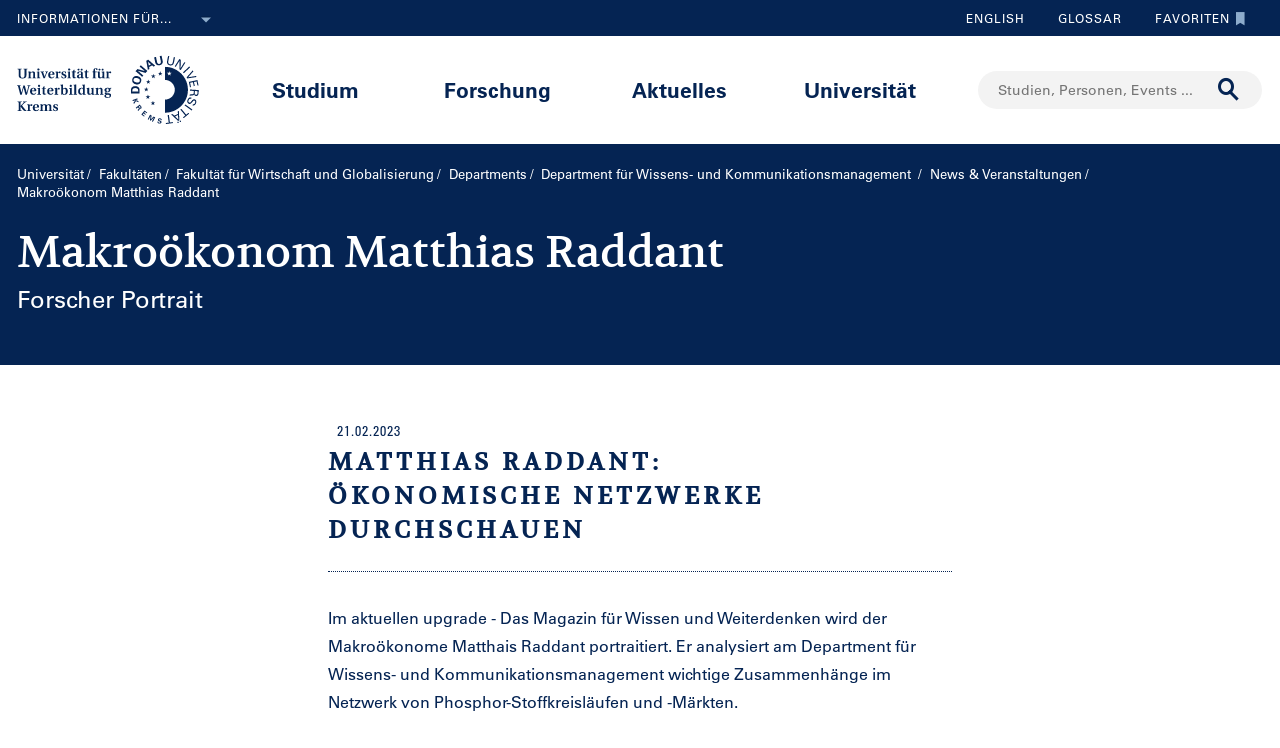

--- FILE ---
content_type: text/html;charset=UTF-8
request_url: https://www.donau-uni.ac.at/de/universitaet/fakultaeten/wirtschaft-globalisierung/departments/wissens-und-kommunikationsmanagement/news-veranstaltungen/news/forscher-portrait--makrooekonom-matthias-raddant.html
body_size: 13602
content:







<!DOCTYPE html>

<html lang="de">
    <head>
    <!-- Google Tag Manager -->
<script data-cmp-vendor="s905" type="text/plain" class="cmplazyload">(function(w,d,s,l,i){w[l]=w[l]||[];w[l].push({'gtm.start':
new Date().getTime(),event:'gtm.js'});var f=d.getElementsByTagName(s)[0],
j=d.createElement(s),dl=l!='dataLayer'?'&l='+l:'';j.async=true;j.src=
'https://www.googletagmanager.com/gtm.js?id='+i+dl;f.parentNode.insertBefore(j,f);
})(window,document,'script','dataLayer','GTM-5QSKZKZ');</script>
<!-- End Google Tag Manager -->



<meta charset="utf-8">
    <title>Makroökonom Matthias Raddant - Universität für Weiterbildung Krems</title>
    <meta name="searchTitle" content="Makroökonom Matthias Raddant">


        <meta property="og:title" content="Makroökonom Matthias Raddant">
        <meta property="og:type" content="website">
        <meta property="og:description" content="Ökonom Matthias Raddant analysiert am Department für Wissens- und Kommunikationsmanagement wichtige Zusammenhänge im Netzwerk von Phosphor-Stoffkreisläufen und -Märkten.">
    <meta property="og:url" content="https://www.donau-uni.ac.at/de/universitaet/fakultaeten/wirtschaft-globalisierung/departments/wissens-und-kommunikationsmanagement/news-veranstaltungen/news/forscher-portrait--makrooekonom-matthias-raddant.html">
    <meta property="og:locale" content="de_DE">
        <meta property="og:locale:alternate" content="en_GB">
        <meta name="twitter:card" content="summary">
            <meta name="twitter:title" content="Makroökonom Matthias Raddant">
            <meta name="twitter:description" content="Ökonom Matthias Raddant analysiert am Department für Wissens- und Kommunikationsmanagement wichtige Zusammenhänge im Netzwerk von Phosphor-Stoffkreisläufen und -Märkten.">
<meta content="width=device-width, initial-scale=1.0, minimum-scale=1.0, maximum-scale=2.0" name="viewport">
<link rel="stylesheet" href="/.resources/duk-templates/resources/base.css?v=3ad5bd00-ed37-45e3-988f-bca764f64dc2" />
<link rel="icon" type="image/png" href="/.resources/duk-templates/resources/images/favicon.ico" />

<meta name="duk-indexer-type" content="crawler">
<meta name="duk-page-type" content="news_page">
<meta name="duk-page-tree" content="/de">
<meta name="duk-suggest-cfq" content="crawler_de">
<meta name="validFrom" content="1970-01-01T00:00:00Z">
<meta name="validTo" content="2100-01-01T00:00:00Z">
<style>html{visibility: hidden; opacity: 0;}</style>
<link rel="preload" href="/.resources/duk-templates/resources/fonts/volkhov/volkhov-v17-latin-regular.woff2" as="font" type="font/woff2" crossorigin="anonymous">
<link rel="preload" href="/.resources/duk-templates/resources/fonts/iconfont/iconfont.ttf?fket2c" as="font" type="font/ttf" crossorigin="anonymous">
<link rel="preload" href="/.resources/duk-templates/resources/fonts/univers/UniversLTW04-55Roman.woff2" as="font" type="font/woff2" crossorigin="anonymous">
<link rel="preload" href="/.resources/duk-templates/resources/fonts/univers/UniversLTW04-57Condensed.woff2" as="font" type="font/woff2" crossorigin="anonymous">
<link rel="preload" href="/.resources/duk-templates/resources/fonts/univers/UniversLTW04-65Bold.woff2" as="font" type="font/woff2" crossorigin="anonymous">
    </head>
    <body>
    <style>
        :root {
            --factboxColor: #052453;
        }
        .color-scheme {
            background-color: #BED0E5 !important;
        }
    </style>
    <!-- Google Tag Manager (noscript) -->
<noscript><iframe title="Google Tag Manager (noscript)" src="https://www.googletagmanager.com/ns.html?id=GTM-5QSKZKZ" height="0" width="0" style="display:none;visibility:hidden" aria-hidden="true"></iframe></noscript>
<!-- End Google Tag Manager (noscript) -->
    <script>window.cmp_setlang = "DE";</script>
    <script>if(!("gdprAppliesGlobally" in window)){window.gdprAppliesGlobally=true}if(!("cmp_id" in window)||window.cmp_id<1){window.cmp_id=0}if(!("cmp_cdid" in window)){window.cmp_cdid="1e47c798caa5"}if(!("cmp_params" in window)){window.cmp_params=""}if(!("cmp_host" in window)){window.cmp_host="b.delivery.consentmanager.net"}if(!("cmp_cdn" in window)){window.cmp_cdn="cdn.consentmanager.net"}if(!("cmp_proto" in window)){window.cmp_proto="https:"}if(!("cmp_codesrc" in window)){window.cmp_codesrc="1"}window.cmp_getsupportedLangs=function(){var b=["DE","EN","FR","IT","NO","DA","FI","ES","PT","RO","BG","ET","EL","GA","HR","LV","LT","MT","NL","PL","SV","SK","SL","CS","HU","RU","SR","ZH","TR","UK","AR","BS"];if("cmp_customlanguages" in window){for(var a=0;a<window.cmp_customlanguages.length;a++){b.push(window.cmp_customlanguages[a].l.toUpperCase())}}return b};window.cmp_getRTLLangs=function(){var a=["AR"];if("cmp_customlanguages" in window){for(var b=0;b<window.cmp_customlanguages.length;b++){if("r" in window.cmp_customlanguages[b]&&window.cmp_customlanguages[b].r){a.push(window.cmp_customlanguages[b].l)}}}return a};window.cmp_getlang=function(j){if(typeof(j)!="boolean"){j=true}if(j&&typeof(cmp_getlang.usedlang)=="string"&&cmp_getlang.usedlang!==""){return cmp_getlang.usedlang}var g=window.cmp_getsupportedLangs();var c=[];var f=location.hash;var e=location.search;var a="languages" in navigator?navigator.languages:[];if(f.indexOf("cmplang=")!=-1){c.push(f.substr(f.indexOf("cmplang=")+8,2).toUpperCase())}else{if(e.indexOf("cmplang=")!=-1){c.push(e.substr(e.indexOf("cmplang=")+8,2).toUpperCase())}else{if("cmp_setlang" in window&&window.cmp_setlang!=""){c.push(window.cmp_setlang.toUpperCase())}else{if(a.length>0){for(var d=0;d<a.length;d++){c.push(a[d])}}}}}if("language" in navigator){c.push(navigator.language)}if("userLanguage" in navigator){c.push(navigator.userLanguage)}var h="";for(var d=0;d<c.length;d++){var b=c[d].toUpperCase();if(g.indexOf(b)!=-1){h=b;break}if(b.indexOf("-")!=-1){b=b.substr(0,2)}if(g.indexOf(b)!=-1){h=b;break}}if(h==""&&typeof(cmp_getlang.defaultlang)=="string"&&cmp_getlang.defaultlang!==""){return cmp_getlang.defaultlang}else{if(h==""){h="EN"}}h=h.toUpperCase();return h};(function(){var u=document;var v=u.getElementsByTagName;var h=window;var o="";var b="_en";if("cmp_getlang" in h){o=h.cmp_getlang().toLowerCase();if("cmp_customlanguages" in h){for(var q=0;q<h.cmp_customlanguages.length;q++){if(h.cmp_customlanguages[q].l.toUpperCase()==o.toUpperCase()){o="en";break}}}b="_"+o}function x(i,e){var w="";i+="=";var s=i.length;var d=location;if(d.hash.indexOf(i)!=-1){w=d.hash.substr(d.hash.indexOf(i)+s,9999)}else{if(d.search.indexOf(i)!=-1){w=d.search.substr(d.search.indexOf(i)+s,9999)}else{return e}}if(w.indexOf("&")!=-1){w=w.substr(0,w.indexOf("&"))}return w}var k=("cmp_proto" in h)?h.cmp_proto:"https:";if(k!="http:"&&k!="https:"){k="https:"}var g=("cmp_ref" in h)?h.cmp_ref:location.href;var j=u.createElement("script");j.setAttribute("data-cmp-ab","1");var c=x("cmpdesign","cmp_design" in h?h.cmp_design:"");var f=x("cmpregulationkey","cmp_regulationkey" in h?h.cmp_regulationkey:"");var r=x("cmpgppkey","cmp_gppkey" in h?h.cmp_gppkey:"");var n=x("cmpatt","cmp_att" in h?h.cmp_att:"");j.src=k+"//"+h.cmp_host+"/delivery/cmp.php?"+("cmp_id" in h&&h.cmp_id>0?"id="+h.cmp_id:"")+("cmp_cdid" in h?"&cdid="+h.cmp_cdid:"")+"&h="+encodeURIComponent(g)+(c!=""?"&cmpdesign="+encodeURIComponent(c):"")+(f!=""?"&cmpregulationkey="+encodeURIComponent(f):"")+(r!=""?"&cmpgppkey="+encodeURIComponent(r):"")+(n!=""?"&cmpatt="+encodeURIComponent(n):"")+("cmp_params" in h?"&"+h.cmp_params:"")+(u.cookie.length>0?"&__cmpfcc=1":"")+"&l="+o.toLowerCase()+"&o="+(new Date()).getTime();j.type="text/javascript";j.async=true;if(u.currentScript&&u.currentScript.parentElement){u.currentScript.parentElement.appendChild(j)}else{if(u.body){u.body.appendChild(j)}else{var t=v("body");if(t.length==0){t=v("div")}if(t.length==0){t=v("span")}if(t.length==0){t=v("ins")}if(t.length==0){t=v("script")}if(t.length==0){t=v("head")}if(t.length>0){t[0].appendChild(j)}}}var m="js";var p=x("cmpdebugunminimized","cmpdebugunminimized" in h?h.cmpdebugunminimized:0)>0?"":".min";var a=x("cmpdebugcoverage","cmp_debugcoverage" in h?h.cmp_debugcoverage:"");if(a=="1"){m="instrumented";p=""}var j=u.createElement("script");j.src=k+"//"+h.cmp_cdn+"/delivery/"+m+"/cmp"+b+p+".js";j.type="text/javascript";j.setAttribute("data-cmp-ab","1");j.async=true;if(u.currentScript&&u.currentScript.parentElement){u.currentScript.parentElement.appendChild(j)}else{if(u.body){u.body.appendChild(j)}else{var t=v("body");if(t.length==0){t=v("div")}if(t.length==0){t=v("span")}if(t.length==0){t=v("ins")}if(t.length==0){t=v("script")}if(t.length==0){t=v("head")}if(t.length>0){t[0].appendChild(j)}}}})();window.cmp_addFrame=function(b){if(!window.frames[b]){if(document.body){var a=document.createElement("iframe");a.style.cssText="display:none";if("cmp_cdn" in window&&"cmp_ultrablocking" in window&&window.cmp_ultrablocking>0){a.src="//"+window.cmp_cdn+"/delivery/empty.html"}a.name=b;a.setAttribute("title","Intentionally hidden, please ignore");a.setAttribute("role","none");a.setAttribute("tabindex","-1");document.body.appendChild(a)}else{window.setTimeout(window.cmp_addFrame,10,b)}}};window.cmp_rc=function(h){var b=document.cookie;var f="";var d=0;while(b!=""&&d<100){d++;while(b.substr(0,1)==" "){b=b.substr(1,b.length)}var g=b.substring(0,b.indexOf("="));if(b.indexOf(";")!=-1){var c=b.substring(b.indexOf("=")+1,b.indexOf(";"))}else{var c=b.substr(b.indexOf("=")+1,b.length)}if(h==g){f=c}var e=b.indexOf(";")+1;if(e==0){e=b.length}b=b.substring(e,b.length)}return(f)};window.cmp_stub=function(){var a=arguments;__cmp.a=__cmp.a||[];if(!a.length){return __cmp.a}else{if(a[0]==="ping"){if(a[1]===2){a[2]({gdprApplies:gdprAppliesGlobally,cmpLoaded:false,cmpStatus:"stub",displayStatus:"hidden",apiVersion:"2.0",cmpId:31},true)}else{a[2](false,true)}}else{if(a[0]==="getUSPData"){a[2]({version:1,uspString:window.cmp_rc("")},true)}else{if(a[0]==="getTCData"){__cmp.a.push([].slice.apply(a))}else{if(a[0]==="addEventListener"||a[0]==="removeEventListener"){__cmp.a.push([].slice.apply(a))}else{if(a.length==4&&a[3]===false){a[2]({},false)}else{__cmp.a.push([].slice.apply(a))}}}}}}};window.cmp_gpp_ping=function(){return{gppVersion:"1.0",cmpStatus:"stub",cmpDisplayStatus:"hidden",supportedAPIs:["tcfca","usnat","usca","usva","usco","usut","usct"],cmpId:31}};window.cmp_gppstub=function(){var a=arguments;__gpp.q=__gpp.q||[];if(!a.length){return __gpp.q}var g=a[0];var f=a.length>1?a[1]:null;var e=a.length>2?a[2]:null;if(g==="ping"){return window.cmp_gpp_ping()}else{if(g==="addEventListener"){__gpp.e=__gpp.e||[];if(!("lastId" in __gpp)){__gpp.lastId=0}__gpp.lastId++;var c=__gpp.lastId;__gpp.e.push({id:c,callback:f});return{eventName:"listenerRegistered",listenerId:c,data:true,pingData:window.cmp_gpp_ping()}}else{if(g==="removeEventListener"){var h=false;__gpp.e=__gpp.e||[];for(var d=0;d<__gpp.e.length;d++){if(__gpp.e[d].id==e){__gpp.e[d].splice(d,1);h=true;break}}return{eventName:"listenerRemoved",listenerId:e,data:h,pingData:window.cmp_gpp_ping()}}else{if(g==="getGPPData"){return{sectionId:3,gppVersion:1,sectionList:[],applicableSections:[0],gppString:"",pingData:window.cmp_gpp_ping()}}else{if(g==="hasSection"||g==="getSection"||g==="getField"){return null}else{__gpp.q.push([].slice.apply(a))}}}}}};window.cmp_msghandler=function(d){var a=typeof d.data==="string";try{var c=a?JSON.parse(d.data):d.data}catch(f){var c=null}if(typeof(c)==="object"&&c!==null&&"__cmpCall" in c){var b=c.__cmpCall;window.__cmp(b.command,b.parameter,function(h,g){var e={__cmpReturn:{returnValue:h,success:g,callId:b.callId}};d.source.postMessage(a?JSON.stringify(e):e,"*")})}if(typeof(c)==="object"&&c!==null&&"__uspapiCall" in c){var b=c.__uspapiCall;window.__uspapi(b.command,b.version,function(h,g){var e={__uspapiReturn:{returnValue:h,success:g,callId:b.callId}};d.source.postMessage(a?JSON.stringify(e):e,"*")})}if(typeof(c)==="object"&&c!==null&&"__tcfapiCall" in c){var b=c.__tcfapiCall;window.__tcfapi(b.command,b.version,function(h,g){var e={__tcfapiReturn:{returnValue:h,success:g,callId:b.callId}};d.source.postMessage(a?JSON.stringify(e):e,"*")},b.parameter)}if(typeof(c)==="object"&&c!==null&&"__gppCall" in c){var b=c.__gppCall;window.__gpp(b.command,function(h,g){var e={__gppReturn:{returnValue:h,success:g,callId:b.callId}};d.source.postMessage(a?JSON.stringify(e):e,"*")},"parameter" in b?b.parameter:null,"version" in b?b.version:1)}};window.cmp_setStub=function(a){if(!(a in window)||(typeof(window[a])!=="function"&&typeof(window[a])!=="object"&&(typeof(window[a])==="undefined"||window[a]!==null))){window[a]=window.cmp_stub;window[a].msgHandler=window.cmp_msghandler;window.addEventListener("message",window.cmp_msghandler,false)}};window.cmp_setGppStub=function(a){if(!(a in window)||(typeof(window[a])!=="function"&&typeof(window[a])!=="object"&&(typeof(window[a])==="undefined"||window[a]!==null))){window[a]=window.cmp_gppstub;window[a].msgHandler=window.cmp_msghandler;window.addEventListener("message",window.cmp_msghandler,false)}};window.cmp_addFrame("__cmpLocator");if(!("cmp_disableusp" in window)||!window.cmp_disableusp){window.cmp_addFrame("__uspapiLocator")}if(!("cmp_disabletcf" in window)||!window.cmp_disabletcf){window.cmp_addFrame("__tcfapiLocator")}if(!("cmp_disablegpp" in window)||!window.cmp_disablegpp){window.cmp_addFrame("__gppLocator")}window.cmp_setStub("__cmp");if(!("cmp_disabletcf" in window)||!window.cmp_disabletcf){window.cmp_setStub("__tcfapi")}if(!("cmp_disableusp" in window)||!window.cmp_disableusp){window.cmp_setStub("__uspapi")}if(!("cmp_disablegpp" in window)||!window.cmp_disablegpp){window.cmp_setGppStub("__gpp")};</script>


        <div class="navigation" role="region" aria-label="Navigationsbereich">
<nav class="accessibility-nav" role="navigation" aria-label="Barrierefreiheit Navigation">
    <ul>
            <li>
                <a href="#mainContent">Zum Hauptinhalt springen</a>
            </li>
            <li>
                <a href="#search">Zur Suchmaske springen</a>
            </li>
            <li>
                <a href="#main-nav">Zur Hauptnavigation springen</a>
            </li>
            <li>
                <a href="#top-nav">Zur Toolnavigation springen</a>
            </li>
    </ul>
</nav>
<nav id="top-nav" class="top-nav" role="navigation" aria-label="Toolnavigation">
    <div class="container">
            <div class="left-top-nav col-lg-6">

    <div class="info-dropdown dropdown">
        <button class="btn btn-primary dropdown-toggle" type="button" data-toggle="dropdown">Informationen für...<em class="icon-ic_Arrow_Down"></em></button>
        <ul class="dropdown-menu">
                <li>


















        <a href="/de/zielgruppen/studieninteressierte.html"
            >
                <em class="icon-ic-arrow-dropdown-right"></em>
            
            <span>Studieninteressierte</span>
            
            <div class="clearfix"></div>
        </a>

</li>
                <li>


















        <a href="/de/zielgruppen/studierende.html"
            >
                <em class="icon-ic-arrow-dropdown-right"></em>
            
            <span>Studierende</span>
            
            <div class="clearfix"></div>
        </a>

</li>
                <li>


















        <a href="/de/zielgruppen/wissenschafterinnen.html"
            >
                <em class="icon-ic-arrow-dropdown-right"></em>
            
            <span>Wissenschafter_innen</span>
            
            <div class="clearfix"></div>
        </a>

</li>
                <li>


















        <a href="/de/aktuelles/presse-medien.html"
            >
                <em class="icon-ic-arrow-dropdown-right"></em>
            
            <span>Presse &amp; Medien</span>
            
            <div class="clearfix"></div>
        </a>

</li>
                <li>


















        <a href="/de/zielgruppen/absolventinnen.html"
            >
                <em class="icon-ic-arrow-dropdown-right"></em>
            
            <span>Absolvent_innen</span>
            
            <div class="clearfix"></div>
        </a>

</li>
                <li>


















        <a href="/de/zielgruppen/besucherinnen.html"
            >
                <em class="icon-ic-arrow-dropdown-right"></em>
            
            <span>Besucher_innen</span>
            
            <div class="clearfix"></div>
        </a>

</li>
                <li>


















        <a href="/de/zielgruppen/mitarbeiterinnen.html"
            >
                <em class="icon-ic-arrow-dropdown-right"></em>
            
            <span>Mitarbeiter_innen</span>
            
            <div class="clearfix"></div>
        </a>

</li>
                <li>


















        <a href="/de/universitaet/organisation/karriereportal.html"
            >
                <em class="icon-ic-arrow-dropdown-right"></em>
            
            <span>Bewerber_innen</span>
            
            <div class="clearfix"></div>
        </a>

</li>
        </ul>
    </div>
            </div>
            <div class="right-top-nav col-lg-6">


                
                <a href="/en/university/faculties/business-globalization/departments.html" class="lang-switch">
                English
                </a>
                


        <a href="/de/glossar.html" class="alphabetical"><span class="visually-hidden">Zum Glossar</span>Glossar</a>


        <a href="/de/services/favorites.html" class="favorite-link overlay-opener" data-src="/de/services/emptyfavoritesoverlaypage.html"><span class="visually-hidden">Zu den Favoriten</span>Favoriten<em class="icon-ic_Bookmark_Idle"></em></a>

            </div>
    </div>
</nav>



<nav id="main-nav" class="main-nav" role="navigation" aria-label="Seiteninhalt">
    <div class="container">
        <div class="left-main-nav col-lg-2 col-sm-5">
            <a title="Universität für Weiterbildung Krems" href="/de.html">
                    <img src="/dam/jcr:54ce3053-4fde-4d50-9e70-1c1a357be660/uwk-logo-dt-blue.svg" alt="Logo - Universität für Weiterbildung Krems" />
            </a>
            <span class="helper"></span>
        </div>
        <div class="mid-main-nav col-lg-7">
            <a href="#" class="go-back">Zurück</a>
            <ul role="menu">
                            <li class="uuid-cae4bcb0-0411-4abc-a873-3e7cd313353c"><a href="/de/studium.html">Studium</a>
                                <ul class="duk-mdd">
                                    <li>
                                        <div class="megadropdown">
                                            <div class="container">
                                                        




<div class="col-lg-3 conn">







        <a class="teaser-outer teaser-outer-hl" href="/de/studium.html" target="_self">









    <div class="teaser  highlight  bg-transparent" >





            <div class="teaser-flex">
        <div class="img-wrapper center">
            <img src="/.imaging/mte/duk-theme/teaser/dam/DUK-Bildwelt/Campus/Teaserbilder/universitaet-fuer-weiterbildung-krems-campus-architektur-5.jpg/jcr:content/universitaet-fuer-weiterbildung-krems-campus-architektur-5.jpg" alt="" title="&copy; Walter Skokanitsch" />
        </div>
                    <div class="content-wrapper">
                            <h3>Weiterbilden an der Universität Krems</h3>
                    </div>

            </div>



    </div>
    </a>






        <a class="teaser-outer teaser-outer-hl" href="/de/studium/studium-suchen.html" target="_self">









    <div class="teaser  highlight  bg-transparent" >





            <div class="teaser-flex">
        <div class="img-wrapper center">
            <img src="/.imaging/mte/duk-theme/teaser/dam/Donau-Uni/Studium/MDD/Stackable-Programs-Weiterbildungsprogramme-UWK-Walter-Skokanitsch.jpg/jcr:content/Stackable-Programs-Weiterbildungsprogramme-UWK-Walter-Skokanitsch.jpg" alt="Imagebild" title="&copy; Walter Skokanitsch" />
        </div>
                    <div class="content-wrapper">
                            <h3>Zur Studiensuche</h3>
                    </div>

            </div>



    </div>
    </a>

</div>

    
    




<div class="col-lg-3 bg-transparent">
        <div class="hline">
            <p>
                    Ihr Studium finden
                    <em class="icon-ic-arrow-right"></em>
            </p>
        </div>


















            <!-- headline -->
            <p  class="">
            
            Nach Themen
            
            
            
            </p>

        <ul class="linkList">

    <li>


















        <a href="/de/studium/studium-suchen.html?scrollheight=0&amp;sorting=ascend&amp;queryStr=&amp;activeSubjects=912c4ab0-37fb-4e26-9ede-45405493f5bb%3B&amp;subjects-header=false&amp;subjects=912c4ab0-37fb-4e26-9ede-45405493f5bb&amp;subsubject-header=true&amp;research-header=false&amp;subresearch-header-1=false&amp;subresearch-header-2=false&amp;format-header=false&amp;lang-header=false&amp;subsubject-header=true&amp;subresearch-header-1=false&amp;subresearch-header-2=false"
            >
            
            <span>Bauen &amp; Umwelt</span>
            
            <div class="clearfix"></div>
        </a>

</li>
    <li>


















        <a href="/de/studium/studium-suchen.html?scrollheight=0&amp;sorting=ascend&amp;queryStr=&amp;activeSubjects=b3c2664f-4d5e-4495-ba48-a3ccf3802f78%3B&amp;subjects-header=false&amp;subjects=b3c2664f-4d5e-4495-ba48-a3ccf3802f78&amp;subsubject-header=true&amp;research-header=false&amp;subresearch-header-1=false&amp;subresearch-header-2=false&amp;format-header=false&amp;lang-header=false&amp;subsubject-header=true&amp;subresearch-header-1=false&amp;subresearch-header-2=false"
            >
            
            <span>Bildung</span>
            
            <div class="clearfix"></div>
        </a>

</li>
    <li>


















        <a href="/de/studium/studium-suchen.html?scrollheight=0&amp;sorting=ascend&amp;queryStr=&amp;activeSubjects=cee7326b-46da-4454-87bf-fdee349ded70%3B&amp;subjects-header=false&amp;subjects=cee7326b-46da-4454-87bf-fdee349ded70&amp;subsubject-header=true&amp;research-header=false&amp;subresearch-header-1=false&amp;subresearch-header-2=false&amp;format-header=false&amp;lang-header=false&amp;subsubject-header=true&amp;subresearch-header-1=false&amp;subresearch-header-2=false"
            >
            
            <span>Digitalisierung &amp; Sensorik</span>
            
            <div class="clearfix"></div>
        </a>

</li>
    <li>


















        <a href="/de/studium/studium-suchen.html?scrollheight=0&amp;sorting=ascend&amp;queryStr=&amp;activeSubjects=4857ea2d-0f3d-4950-99c6-e12ea2f2e43f%3B&amp;subjects-header=false&amp;subjects=4857ea2d-0f3d-4950-99c6-e12ea2f2e43f&amp;subsubject-header=true&amp;research-header=false&amp;subresearch-header-1=false&amp;subresearch-header-2=false&amp;format-header=false&amp;lang-header=false&amp;subsubject-header=true&amp;subresearch-header-1=false&amp;subresearch-header-2=false"
            >
            
            <span>Gesundheit &amp; Medizin</span>
            
            <div class="clearfix"></div>
        </a>

</li>
    <li>


















        <a href="/de/studium/studium-suchen.html?scrollheight=0&amp;sorting=ascend&amp;queryStr=&amp;activeSubjects=f09f6b13-5aa1-41ae-a8b2-91bf37aa1cdf%3B&amp;subjects-header=false&amp;subjects=f09f6b13-5aa1-41ae-a8b2-91bf37aa1cdf&amp;subsubject-header=true&amp;research-header=false&amp;subresearch-header-1=false&amp;subresearch-header-2=false&amp;format-header=false&amp;lang-header=false&amp;subsubject-header=true&amp;subresearch-header-1=false&amp;subresearch-header-2=false"
            >
            
            <span>Kunst &amp; Kultur</span>
            
            <div class="clearfix"></div>
        </a>

</li>
    <li>


















        <a href="/de/studium/studium-suchen.html?scrollheight=0&amp;sorting=ascend&amp;queryStr=&amp;activeSubjects=24bbbfa6-c499-436a-b024-a06998efd076%3B&amp;subjects-header=false&amp;subjects=24bbbfa6-c499-436a-b024-a06998efd076&amp;subsubject-header=true&amp;research-header=false&amp;subresearch-header-1=false&amp;subresearch-header-2=false&amp;format-header=false&amp;lang-header=false&amp;subsubject-header=true&amp;subresearch-header-1=false&amp;subresearch-header-2=false"
            >
            
            <span>Medien &amp; Kommunikation</span>
            
            <div class="clearfix"></div>
        </a>

</li>
    <li>


















        <a href="/de/studium/studium-suchen.html?scrollheight=0&amp;sorting=ascend&amp;queryStr=&amp;activeSubjects=1559274b-4a7b-4319-b80b-42c1a927eec9%3B&amp;subjects-header=false&amp;subjects=1559274b-4a7b-4319-b80b-42c1a927eec9&amp;subsubject-header=true&amp;research-header=false&amp;subresearch-header-1=false&amp;subresearch-header-2=false&amp;format-header=false&amp;lang-header=false&amp;subsubject-header=true&amp;subresearch-header-1=false&amp;subresearch-header-2=false"
            >
            
            <span>Migration &amp; Internationales</span>
            
            <div class="clearfix"></div>
        </a>

</li>
    <li>


















        <a href="/de/studium/studium-suchen.html?scrollheight=0&amp;sorting=ascend&amp;queryStr=&amp;activeSubjects=ba234ff8-f0d2-48ea-86ca-002e3df301fa%3B&amp;subjects-header=false&amp;subjects=ba234ff8-f0d2-48ea-86ca-002e3df301fa&amp;subsubject-header=true&amp;research-header=false&amp;subresearch-header-1=false&amp;subresearch-header-2=false&amp;format-header=false&amp;lang-header=false&amp;subsubject-header=true&amp;subresearch-header-1=false&amp;subresearch-header-2=false"
            >
            
            <span>Psychotherapie &amp; Soziales</span>
            
            <div class="clearfix"></div>
        </a>

</li>
    <li>


















        <a href="/de/studium/studium-suchen.html?scrollheight=0&amp;sorting=ascend&amp;queryStr=&amp;activeSubjects=61143b1e-b2e7-4fc1-b0dd-0c7484bc8fc0%3B&amp;subjects-header=false&amp;subjects=61143b1e-b2e7-4fc1-b0dd-0c7484bc8fc0&amp;subsubject-header=true&amp;research-header=false&amp;subresearch-header-1=false&amp;subresearch-header-2=false&amp;format-header=false&amp;lang-header=false&amp;subsubject-header=true&amp;subresearch-header-1=false&amp;subresearch-header-2=false"
            >
            
            <span>Recht &amp; Verwaltung</span>
            
            <div class="clearfix"></div>
        </a>

</li>
    <li>


















        <a href="/de/studium/studium-suchen.html?scrollheight=0&amp;sorting=ascend&amp;queryStr=&amp;activeSubjects=be9167ee-916d-4591-a68c-2f58a96cea8d%3B&amp;subjects-header=false&amp;subjects=be9167ee-916d-4591-a68c-2f58a96cea8d&amp;subsubject-header=true&amp;research-header=false&amp;subresearch-header-1=false&amp;subresearch-header-2=false&amp;format-header=false&amp;lang-header=false&amp;subsubject-header=true&amp;subresearch-header-1=false&amp;subresearch-header-2=false"
            >
            
            <span>Wirtschaft &amp; Unternehmensführung</span>
            
            <div class="clearfix"></div>
        </a>

</li>


        </ul>

</div>

    
    




<div class="col-lg-3 bg-transparent">
        <div class="hline">
            <p class="mdd-no-headline">
                    
            </p>
        </div>


















            <!-- headline -->
            <p  class="">
            
            Nach Studienvariante
            
            
            
            </p>

        <ul class="linkList">

    <li>


















        <a href="/de/studium/studium-suchen.html?scrollheight=351.20001220703125&amp;queryStr=&amp;subjects-header=false&amp;subsubject-header=false&amp;research-header=false&amp;degrees=PhD&amp;subresearch-header-1=false&amp;subresearch-header-2=false&amp;format-header=false&amp;lang-header=false&amp;subsubject-header=false&amp;subresearch-header-1=false&amp;subresearch-header-2=false"
            >
            
            <span>PhD</span>
            
            <div class="clearfix"></div>
        </a>

</li>
    <li>


















        <a href="/de/studium/studium-suchen.html?scrollheight=0&amp;queryStr=&amp;subjects-header=false&amp;subsubject-header=false&amp;research-header=false&amp;degrees=Master&amp;subresearch-header-1=true&amp;subresearch-header-2=false&amp;format-header=false&amp;lang-header=false&amp;subsubject-header=false&amp;subresearch-header-1=true&amp;subresearch-header-2=false"
            >
            
            <span>Master, MBA, LL.M.</span>
            
            <div class="clearfix"></div>
        </a>

</li>
    <li>


















        <a href="/de/studium/studium-suchen.html?scrollheight=0&amp;queryStr=&amp;subjects-header=false&amp;subsubject-header=false&amp;research-header=false&amp;degrees=Bachelor&amp;subresearch-header-1=false&amp;subresearch-header-2=true&amp;format-header=false&amp;lang-header=false&amp;subsubject-header=false&amp;subresearch-header-1=false&amp;subresearch-header-2=true"
            >
            
            <span>Bachelor</span>
            
            <div class="clearfix"></div>
        </a>

</li>
    <li>


















        <a href="/de/studium/studium-suchen.html?scrollheight=160&amp;queryStr=&amp;subjects-header=false&amp;subsubject-header=true&amp;research-header=false&amp;degrees=Academic+Expert+Program&amp;subresearch-header-1=true&amp;subresearch-header-2=true&amp;format-header=false&amp;lang-header=false&amp;subsubject-header=true&amp;subresearch-header-1=true&amp;subresearch-header-2=true"
            >
            
            <span>Academic Expert Program</span>
            
            <div class="clearfix"></div>
        </a>

</li>
    <li>


















        <a href="/de/studium/studium-suchen.html?scrollheight=0&amp;queryStr=&amp;subjects-header=false&amp;subsubject-header=false&amp;research-header=false&amp;degrees=Certificate+Program&amp;subresearch-header-1=false&amp;subresearch-header-2=false&amp;format-header=false&amp;lang-header=false&amp;subsubject-header=false&amp;subresearch-header-1=false&amp;subresearch-header-2=false"
            >
            
            <span>Certificate Program</span>
            
            <div class="clearfix"></div>
        </a>

</li>
    <li>


















        <a href="/de/studium/studium-suchen.html?scrollheight=145.60000610351562&amp;queryStr=&amp;subjects-header=false&amp;subsubject-header=true&amp;research-header=false&amp;degrees=Micro-Credential+Program&amp;subresearch-header-1=true&amp;subresearch-header-2=true&amp;format-header=false&amp;lang-header=false&amp;subsubject-header=true&amp;subresearch-header-1=true&amp;subresearch-header-2=true"
            >
            
            <span>Micro-Credential Program</span>
            
            <div class="clearfix"></div>
        </a>

</li>
    <li>


















        <a href="/de/studium/studium-suchen.html?scrollheight=163.1999969482422&amp;queryStr=&amp;subjects-header=false&amp;subsubject-header=true&amp;research-header=false&amp;degrees=Seminar&amp;subresearch-header-1=true&amp;subresearch-header-2=true&amp;format-header=false&amp;lang-header=false&amp;subsubject-header=true&amp;subresearch-header-1=true&amp;subresearch-header-2=true"
            >
            
            <span>Seminar</span>
            
            <div class="clearfix"></div>
        </a>

</li>


        </ul>

</div>

    
    




<div class="col-lg-3 empty-subheadline">
        <div class="hline">
            <p>
                    Rund ums Studieren
                    <em class="icon-ic-arrow-right"></em>
            </p>
        </div>














        <ul class="linkList">

    <li>


















        <a href="/de/studium/studienangebot.html"
            >
            
            <span>Studienangebot</span>
            
            <div class="clearfix"></div>
        </a>

</li>
    <li>


















        <a href="/de/studium/studienangebot/stackable-program.html"
            >
            
            <span>Stackable Programs</span>
            
            <div class="clearfix"></div>
        </a>

</li>
    <li>


















        <a href="/de/studium/berufsbegleitend-studieren.html"
            >
            
            <span>Berufsbegleitend studieren</span>
            
            <div class="clearfix"></div>
        </a>

</li>
    <li>


















        <a href="/de/universitaet/service/barrierefrei-studieren.html"
            >
            
            <span>Barrierefrei studieren</span>
            
            <div class="clearfix"></div>
        </a>

</li>
    <li>


















        <a href="/de/studium/studienorganisation.html"
            >
            
            <span>Studienorganisation</span>
            
            <div class="clearfix"></div>
        </a>

</li>
    <li>


















        <a href="/de/studium/studienorganisation/bewerbung.html"
            >
            
            <span>Bewerbung &amp; Zulassung</span>
            
            <div class="clearfix"></div>
        </a>

</li>
    <li>


















        <a href="/de/studium/studienorganisation/stipendien-finanzierung.html"
            >
            
            <span>Stipendien &amp; Finanzierung</span>
            
            <div class="clearfix"></div>
        </a>

</li>
    <li>


















        <a href="/de/universitaet/campus-krems/studieren-in-krems.html"
            >
            
            <span>Studieren in Krems</span>
            
            <div class="clearfix"></div>
        </a>

</li>
    <li>


















        <a href="/de/services/infomaterialbestellung.html"
            >
            
            <span>Infomaterial</span>
            
            <div class="clearfix"></div>
        </a>

</li>
    <li>


















        <a href="/de/studium/haeufige-fragen.html"
            >
            
            <span>Häufige Fragen</span>
            
            <div class="clearfix"></div>
        </a>

</li>


        </ul>

</div>

    
    
                                                                </div><div class="container">
                                                                <div class="col-lg-7 tag-row">





                                                                </div>
                                                <div class="col-lg-5">
                                                    <p class="caption">Universität für Weiterbildung Krems</p>
                                                </div>
                                            </div>
                                        </div>
                                    </li>
                                </ul>
                            </li>
                            <li class="uuid-6319bcbe-ac37-47b6-bb00-63b69e9fdca4"><a href="/de/forschung.html">Forschung</a>
                                <ul class="duk-mdd">
                                    <li>
                                        <div class="megadropdown">
                                            <div class="container">
                                                        




<div class="col-lg-3 conn">







        <a class="teaser-outer teaser-outer-hl" href="/de/aktuelles/news/2018/core-facility-geraete-eroeffnen-neues-methodenspektrum.html" target="_self">









    <div class="teaser  highlight has-tooltip  bg-transparent" >





            <div class="teaser-flex">
        <div class="img-wrapper center">
            <img src="/.imaging/mte/duk-theme/teaser/dam/Donau-Uni/Forschung/MDD/teaser-core-facility-geraete_-_skokanitsch-fotografie.jpg/jcr:content/teaser-core-facility-geraete_-_skokanitsch-fotografie.jpg" alt="Forschung" title="&copy; Walter Skokanitsch" />
        </div>
                    <div class="content-wrapper">
                            <h3>Core Facility</h3>
                            <p>Ger&auml;te er&ouml;ffnen neues Methodenspektrum</p>

                    </div>

            </div>



    </div>
    </a>

</div>

    
    




<div class="col-lg-3 empty-subheadline">
        <div class="hline">
            <p>
                    Schwerpunkte
                    <em class="icon-ic-arrow-right"></em>
            </p>
        </div>














        <ul class="linkList">

    <li>


















        <a href="/de/forschung/forschungsschwerpunkte/weiterbildungsforschung.html"
            >
            
            <span>Bildungstechnologien und Weiterbildungsforschung </span>
            
            <div class="clearfix"></div>
        </a>

</li>
    <li>


















        <a href="/de/forschung/forschungsschwerpunkte/evidenzbasierte-gesundheitsforschung.html"
            >
            
            <span>Evidenzbasierte Gesundheitsforschung</span>
            
            <div class="clearfix"></div>
        </a>

</li>
    <li>


















        <a href="/de/forschung/forschungsschwerpunkte/digitale-transformation-gesundheit-und-innovation.html"
            >
            
            <span>Innovation für kohäsive und nachhaltige Gesellschaften </span>
            
            <div class="clearfix"></div>
        </a>

</li>
    <li>


















        <a href="/de/forschung/forschungsschwerpunkte/kulturelles-erbe.html"
            >
            
            <span>Kulturelles Erbe</span>
            
            <div class="clearfix"></div>
        </a>

</li>
    <li>


















        <a href="/de/forschung/forschungsschwerpunkte/praeventive-und-regenerative-medizin.html"
            >
            
            <span>Präventive und Regenerative Medizin</span>
            
            <div class="clearfix"></div>
        </a>

</li>
    <li>


















        <a href="/de/forschung/forschungsschwerpunkte/transnationale-gesellschaften-und-migration-.html"
            >
            
            <span>Transnationale Gesellschaften und Migration </span>
            
            <div class="clearfix"></div>
        </a>

</li>


        </ul>

</div>

    
    




<div class="col-lg-3 empty-subheadline">
        <div class="hline">
            <p>
                    Projekte &amp; Aktuelles
                    <em class="icon-ic-arrow-right"></em>
            </p>
        </div>














        <ul class="linkList">

    <li>


















        <a href="/de/forschung.html"
            >
            
            <span>Aktuelles aus der Forschung</span>
            
            <div class="clearfix"></div>
        </a>

</li>
    <li>


















        <a href="/de/forschung/forschungshighlights.html"
            >
            
            <span>Forschungshighlights</span>
            
            <div class="clearfix"></div>
        </a>

</li>
    <li>


















        <a href="/de/forschung/fakultaetsuebergreifende-forschungsgruppen.html"
            >
            
            <span>Fakultätsübergreifende Forschungsgruppen</span>
            
            <div class="clearfix"></div>
        </a>

</li>
    <li>


















        <a href="/de/forschung/forschungsdatenbank.html"
            >
            
            <span>Forschungsdatenbank</span>
            
            <div class="clearfix"></div>
        </a>

</li>
    <li>


















        <a href="/de/universitaet/ueber-uns/berichte.html#Wissensbilanz"
            >
            
            <span>Wissensbilanz &amp; Forschungsbericht</span>
            
            <div class="clearfix"></div>
        </a>

</li>


        </ul>

</div>

    
    




<div class="col-lg-3 empty-subheadline">
        <div class="hline">
            <p>
                    PhD-Studien &amp; Services
                    <em class="icon-ic-arrow-right"></em>
            </p>
        </div>














        <ul class="linkList">

    <li>


















        <a href="/de/forschung/servicecenter-fuer-forschungsunterstuetzung-und-transfer.html"
            >
            
            <span>Servicecenter für Forschungsunterstützung und Transfer</span>
            
            <div class="clearfix"></div>
        </a>

</li>
    <li>


















        <a href="/de/forschung/servicecenter-fuer-forschungsunterstuetzung-und-transfer/technologietransfer.html"
            >
            
            <span>Technologietransfer</span>
            
            <div class="clearfix"></div>
        </a>

</li>
    <li>


















        <a href="/de/studium/studienangebot/phd-studien.html"
            >
            
            <span>PhD-Studien</span>
            
            <div class="clearfix"></div>
        </a>

</li>


        </ul>

</div>

    
    
                                                                </div><div class="container">
                                                                <div class="col-lg-7 tag-row">





                                                                </div>
                                                <div class="col-lg-5">
                                                    <p class="caption">Universität für Weiterbildung Krems</p>
                                                </div>
                                            </div>
                                        </div>
                                    </li>
                                </ul>
                            </li>
                            <li class="uuid-4cfef30c-308a-43f5-9f05-9004c7eebf16"><a href="/de/aktuelles.html">Aktuelles</a>
                                <ul class="duk-mdd">
                                    <li>
                                        <div class="megadropdown">
                                            <div class="container">
                                                        




<div class="col-lg-3 conn empty-subheadline">
        <div class="hline">
            <p>
                    News &amp; Veranstaltungen
                    <em class="icon-ic-arrow-right"></em>
            </p>
        </div>














        <ul class="linkList">

    <li>


















        <a href="/de/aktuelles/news.html"
            >
            
            <span>News</span>
            
            <div class="clearfix"></div>
        </a>

</li>
    <li>


















        <a href="/de/aktuelles/veranstaltungen.html"
            >
            
            <span>Veranstaltungen</span>
            
            <div class="clearfix"></div>
        </a>

</li>
    <li>


















        <a href="/de/aktuelles/newsletter.html"
            >
            
            <span>Newsletter</span>
            
            <div class="clearfix"></div>
        </a>

</li>


        </ul>

</div>

    
    




<div class="col-lg-3 empty-subheadline">
        <div class="hline">
            <p>
                    Presse &amp; Medien
                    <em class="icon-ic-arrow-right"></em>
            </p>
        </div>














        <ul class="linkList">

    <li>


















        <a href="/de/aktuelles/presse-medien.html"
            >
            
            <span>Medienarbeit</span>
            
            <div class="clearfix"></div>
        </a>

</li>
    <li>


















        <a href="/de/aktuelles/presse-medien/presseinformationen.html"
            >
            
            <span>Presseinformationen</span>
            
            <div class="clearfix"></div>
        </a>

</li>
    <li>


















        <a href="/de/aktuelles/presse-medien/medienberichte.html"
            >
            
            <span>Medienberichte</span>
            
            <div class="clearfix"></div>
        </a>

</li>
    <li>


















        <a href="/de/aktuelles/presse-medien/pressefotos-und-downloads.html"
            >
            
            <span>Pressefotos &amp; Downloads</span>
            
            <div class="clearfix"></div>
        </a>

</li>
    <li>


















        <a href="/de/aktuelles/presse-medien/pressekontakt.html"
            >
            
            <span>Kontakt</span>
            
            <div class="clearfix"></div>
        </a>

</li>


        </ul>

</div>

    
    




<div class="col-lg-3 empty-subheadline">
        <div class="hline">
            <p>
                    Upgrade
                    <em class="icon-ic-arrow-right"></em>
            </p>
        </div>














        <ul class="linkList">

    <li>


















        <a href="/de/aktuelles/upgrade-das-magazin-fuer-wissen-und-weiterdenken-der-universitaet-fuer-weiterbildung-krems.html"
            >
            
            <span>Über das Magazin</span>
            
            <div class="clearfix"></div>
        </a>

</li>
    <li>


















        <a href="/de/aktuelles/upgrade-das-magazin-fuer-wissen-und-weiterdenken-der-universitaet-fuer-weiterbildung-krems/alle-ausgaben/upgrade-3-4-25-wandel-und-akzente.html"
            >
            
            <span>Aktuelle Ausgabe</span>
            
            <div class="clearfix"></div>
        </a>

</li>
    <li>


















        <a href="/de/aktuelles/upgrade-das-magazin-fuer-wissen-und-weiterdenken-der-universitaet-fuer-weiterbildung-krems/alle-ausgaben.html"
            >
            
            <span>Übersicht aller Ausgaben</span>
            
            <div class="clearfix"></div>
        </a>

</li>
    <li>


















        <a href="/de/aktuelles/upgrade-das-magazin-fuer-wissen-und-weiterdenken-der-universitaet-fuer-weiterbildung-krems.html#upgradebestellung"
            >
            
            <span>Ausgaben bestellen</span>
            
            <div class="clearfix"></div>
        </a>

</li>


        </ul>

</div>

    
    




<div class="col-lg-3">







        <a class="teaser-outer teaser-outer-hl" href="/de/aktuelles/upgrade-das-magazin-fuer-wissen-und-weiterdenken-der-universitaet-fuer-weiterbildung-krems/alle-ausgaben/upgrade-3-4-25-wandel-und-akzente.html" target="_self">









    <div class="teaser  highlight  bg-transparent" >





            <div class="teaser-flex">
        <div class="img-wrapper center">
            <img src="/.imaging/mte/duk-theme/teaser/dam/Donau-Uni/Aktuelles/Upgrade/2025/3-4.25/Header_Upgrade.jpg/jcr:content/Header_Upgrade.jpg" alt="Sujetbild Cover upgrade 3/4.25"  />
        </div>
                    <div class="content-wrapper">
                            <h3>upgrade 3/4.25 – Wandel &amp; Akzente</h3>
                    </div>

            </div>



    </div>
    </a>

</div>

    
    
                                                                </div><div class="container">
                                                                <div class="col-lg-7 tag-row">
                                                                </div>
                                                <div class="col-lg-5">
                                                    <p class="caption">Universität für Weiterbildung Krems</p>
                                                </div>
                                            </div>
                                        </div>
                                    </li>
                                </ul>
                            </li>
                            <li class="uuid-c0dc30ab-4f76-46fd-8cf4-4928b95f3257"><a href="/de/universitaet.html">Universität</a>
                                <ul class="duk-mdd">
                                    <li>
                                        <div class="megadropdown">
                                            <div class="container">
                                                        




<div class="col-lg-3 conn empty-subheadline">
        <div class="hline">
            <p>
                    Auf einen Blick
                    <em class="icon-ic-arrow-right"></em>
            </p>
        </div>














        <ul class="linkList">

    <li>


















        <a href="/de/universitaet.html"
            >
            
            <span>Wir über uns</span>
            
            <div class="clearfix"></div>
        </a>

</li>
    <li>


















        <a href="/de/universitaet/ueber-uns/leitbild-strategie.html"
            >
            
            <span>Leitbild &amp; Strategie</span>
            
            <div class="clearfix"></div>
        </a>

</li>
    <li>


















        <a href="/de/universitaet/ueber-uns/zahlen-fakten.html"
            >
            
            <span>Zahlen &amp; Fakten</span>
            
            <div class="clearfix"></div>
        </a>

</li>
    <li>


















        <a href="/de/universitaet/ueber-uns/berichte.html"
            >
            
            <span>Berichte</span>
            
            <div class="clearfix"></div>
        </a>

</li>
    <li>


















        <a href="/de/universitaet/ueber-uns/geschichte.html"
            >
            
            <span>Geschichte</span>
            
            <div class="clearfix"></div>
        </a>

</li>
    <li>


















        <a href="/de/universitaet/ueber-uns/qualitaetsmanagement.html"
            >
            
            <span>Qualitätsmanagement</span>
            
            <div class="clearfix"></div>
        </a>

</li>


        </ul>

</div>

    
    




<div class="col-lg-3 empty-subheadline">
        <div class="hline">
            <p>
                    Leitung &amp; Struktur
                    <em class="icon-ic-arrow-right"></em>
            </p>
        </div>














        <ul class="linkList">

    <li>


















        <a href="/de/universitaet/organisation.html"
            >
            
            <span>Organisation</span>
            
            <div class="clearfix"></div>
        </a>

</li>
    <li>


















        <a href="/de/universitaet/organisation/rektorat.html"
            >
            
            <span>Rektorat</span>
            
            <div class="clearfix"></div>
        </a>

</li>
    <li>


















        <a href="/de/universitaet/organisation/gremien-organe.html"
            >
            
            <span>Gremien &amp; Organe</span>
            
            <div class="clearfix"></div>
        </a>

</li>
    <li>


















        <a href="/de/universitaet/organisation/universitaetsverwaltung.html"
            >
            
            <span>Universitätsverwaltung</span>
            
            <div class="clearfix"></div>
        </a>

</li>
    <li>


















        <a href="/de/universitaet/organisation/mitarbeiterinnen.html"
            >
            
            <span>Mitarbeiter_innen</span>
            
            <div class="clearfix"></div>
        </a>

</li>
    <li>


















        <a href="/de/universitaet/organisation/satzung.html"
            >
            
            <span>Satzung</span>
            
            <div class="clearfix"></div>
        </a>

</li>
    <li>


















        <a href="/de/universitaet/organisation/organisationsplan.html"
            >
            
            <span>Organisationsplan</span>
            
            <div class="clearfix"></div>
        </a>

</li>
    <li>


















        <a href="/de/universitaet/organisation/mitteilungsblaetter.html"
            >
            
            <span>Mitteilungsblätter</span>
            
            <div class="clearfix"></div>
        </a>

</li>
    <li>


















        <a href="/de/universitaet/organisation/karriereportal.html"
            >
            
            <span>Karriere</span>
            
            <div class="clearfix"></div>
        </a>

</li>


        </ul>

</div>

    
    




<div class="col-lg-3 empty-subheadline">
        <div class="hline">
            <p>
                    FAKULTÄTEN
                    <em class="icon-ic-arrow-right"></em>
            </p>
        </div>














        <ul class="linkList">

    <li>


















        <a href="/de/universitaet/fakultaeten.html"
            >
            
            <span>Überblick</span>
            
            <div class="clearfix"></div>
        </a>

</li>
    <li>


















        <a href="/de/universitaet/fakultaeten/gesundheit-medizin.html"
            >
            
            <span>Gesundheit &amp; Medizin</span>
            
            <div class="clearfix"></div>
        </a>

</li>
    <li>


















        <a href="/de/universitaet/fakultaeten/wirtschaft-globalisierung.html"
            >
            
            <span>Wirtschaft &amp; Globalisierung</span>
            
            <div class="clearfix"></div>
        </a>

</li>
    <li>


















        <a href="/de/universitaet/fakultaeten/bildung-kunst-architektur.html"
            >
            
            <span>Bildung, Kunst &amp; Architektur</span>
            
            <div class="clearfix"></div>
        </a>

</li>


        </ul>

</div>

    
    




<div class="col-lg-3 empty-subheadline">
        <div class="hline">
            <p>
                    Campus &amp; Service
                    <em class="icon-ic-arrow-right"></em>
            </p>
        </div>














        <ul class="linkList">

    <li>


















        <a href="/de/universitaet/campus-krems.html"
            >
            
            <span>Über den Campus Krems</span>
            
            <div class="clearfix"></div>
        </a>

</li>
    <li>


















        <a href="/de/universitaet/campus-krems/campusplan.html"
            >
            
            <span>Campusplan</span>
            
            <div class="clearfix"></div>
        </a>

</li>
    <li>


















        <a href="/de/universitaet/campus-krems/anreise.html"
            >
            
            <span>Anfahrt &amp; Orientierung</span>
            
            <div class="clearfix"></div>
        </a>

</li>
    <li>


















        <a href="/de/universitaet/service/servicecenter-fuer-internationale-beziehungen.html"
            >
            
            <span>International</span>
            
            <div class="clearfix"></div>
        </a>

</li>
    <li>


















        <a href="/de/universitaet/service/bibliothek.html"
            >
            
            <span>Bibliothek &amp; Archiv</span>
            
            <div class="clearfix"></div>
        </a>

</li>
    <li>


















        <a href="/de/universitaet/service/usi-krems.html"
            >
            
            <span>Universitäts-Sportinstitut Krems</span>
            
            <div class="clearfix"></div>
        </a>

</li>
    <li>


















        <a href="/de/universitaet/service/campus-cultur.html"
            >
            
            <span>Campus Cultur</span>
            
            <div class="clearfix"></div>
        </a>

</li>
    <li>


















        <a href="/de/universitaet/service/alumni-club.html"
            >
            
            <span>Alumni</span>
            
            <div class="clearfix"></div>
        </a>

</li>
    <li>


















        <a href="/de/universitaet/uni-shop.html"
            >
            
            <span>Uni-Shop</span>
            
            <div class="clearfix"></div>
        </a>

</li>
    <li>


















        <a href="/de/universitaet/service.html"
            >
            
            <span>Weitere Services</span>
            
            <div class="clearfix"></div>
        </a>

</li>


        </ul>

</div>

    
    
                                                                </div><div class="container">
                                                                <div class="col-lg-7 tag-row">
                                                                </div>
                                                <div class="col-lg-5">
                                                    <p class="caption">Universität für Weiterbildung Krems</p>
                                                </div>
                                            </div>
                                        </div>
                                    </li>
                                </ul>
                            </li>
            </ul>
            <p class="mobile-menu-caption">Universität für Weiterbildung Krems<br/> </p>
        </div>
        <div class="right-main-nav col-lg-3 col-sm-7">
            <div class="search">
                <form method="GET" class="ui-front" action="/de/services/suche.html">

                    <label for="search" class="visually-hidden">Suche nach Stichworten</label>
                    <input type="search" id="search" name="queryStr" autocomplete="on" placeholder="Studien, Personen, Events ..." data-langtree="de" data-contextpath="" data-results-container-id="searchList1" />
                    <button type="submit" tabindex="0" aria-label="Suche durchführen">
                        <em class="icon-ic_Search"></em>
                    </button>
                    <div id="searchList1" class="ui-menu-containers hide">
                        <div class="ui-menu-container for-studies">
                            <p class="title">Suche in Studium</p>
                        </div>
                        <div class="ui-menu-container for-autocomplete">
                                <p class="title">Suche allgemein</p>
                        </div>
                    </div>
                </form>

                <button id="mobile-search-button" class="mobile-only">
                    <span class="visually-hidden">
                        Zur Suchseite
                    </span>
                    <img src="/.resources/duk-templates/resources/images/icons/ic_Search.svg" alt=""/>
                </button>



        <a href="/de/services/favorites.html" class="favorite-link overlay-opener" data-src="/de/services/emptyfavoritesoverlaypage.html"><span class="visually-hidden">Zu den Favoriten</span><em class="icon-ic_Bookmark_Idle"></em></a>


                <a href="#" class="menu-opener"><span class="visually-hidden">Menü öffnen/schließen</span><em class="icon-ic_Burger"></em></a>
            </div>
        </div>
        <div class="mobile-menu">
            <div id="general-search-mobile" role="banner" aria-label="Header">
                <button class="search-close">
                    <img src="/.resources/duk-templates/resources/images/icons/ic-add.svg" />
                </button>
                <div class="container">
                    <h1>Suche</h1>
                    <div class="search">
                        <form method="GET" class="ui-front" action="/de/services/suche.html">
                            <div class="placeholderinput">
                                <input type="search" id="headerSearch" name="queryStr" autocomplete="off" data-langtree="de" data-contextpath="" value="" class="ui-autocomplete-input" data-results-container-id="searchList2">
                                <label for="headerSearch">Suche</label>
                            </div>
                            <button type="submit" tabindex="0" aria-label="Suche durchführen">
                                <em class="icon-ic_Search"></em>
                            </button>
                            <div id="searchList2" class="ui-menu-containers hide">
                                <div class="ui-menu-container for-studies">
                                    <p class="title">Suche in Studium</p>
                                </div>
                                <div class="ui-menu-container for-autocomplete">
                                        <p class="title">Suche allgemein</p>
                                </div>
                            </div>
                        </form>
                    </div>
                </div>
            </div>
            <div class="mobile-menu-scroll">
                <ul>
                            <li><a href="#" aria-expanded="false" data-open="uuid-cae4bcb0-0411-4abc-a873-3e7cd313353c">Studium<em class="icon-ic-arrow-right"></em></a></li>
                            <li><a href="#" aria-expanded="false" data-open="uuid-6319bcbe-ac37-47b6-bb00-63b69e9fdca4">Forschung<em class="icon-ic-arrow-right"></em></a></li>
                            <li><a href="#" aria-expanded="false" data-open="uuid-4cfef30c-308a-43f5-9f05-9004c7eebf16">Aktuelles<em class="icon-ic-arrow-right"></em></a></li>
                            <li><a href="#" aria-expanded="false" data-open="uuid-c0dc30ab-4f76-46fd-8cf4-4928b95f3257">Universität<em class="icon-ic-arrow-right"></em></a></li>
                </ul>
                <div class="mobile-top-nav">
                        <p>

        <a href="/de/glossar.html" class="alphabetical"><span class="visually-hidden">Zum Glossar</span>Glossar</a>
</p>



                <p>
                <a href="/en/university/faculties/business-globalization/departments.html" class="lang-switch">
                English
                </a>
                </p>


    <div class="info-dropdown dropdown init-open">
        <button class="btn btn-primary dropdown-toggle" type="button" data-toggle="dropdown">Informationen für...<em class="icon-ic_Arrow_Down"></em></button>
        <ul class="dropdown-menu">
                <li>


















        <a href="/de/zielgruppen/studieninteressierte.html"
            >
                <em class="icon-ic-arrow-dropdown-right"></em>
            
            <span>Studieninteressierte</span>
            
            <div class="clearfix"></div>
        </a>

</li>
                <li>


















        <a href="/de/zielgruppen/studierende.html"
            >
                <em class="icon-ic-arrow-dropdown-right"></em>
            
            <span>Studierende</span>
            
            <div class="clearfix"></div>
        </a>

</li>
                <li>


















        <a href="/de/zielgruppen/wissenschafterinnen.html"
            >
                <em class="icon-ic-arrow-dropdown-right"></em>
            
            <span>Wissenschafter_innen</span>
            
            <div class="clearfix"></div>
        </a>

</li>
                <li>


















        <a href="/de/aktuelles/presse-medien.html"
            >
                <em class="icon-ic-arrow-dropdown-right"></em>
            
            <span>Presse &amp; Medien</span>
            
            <div class="clearfix"></div>
        </a>

</li>
                <li>


















        <a href="/de/zielgruppen/absolventinnen.html"
            >
                <em class="icon-ic-arrow-dropdown-right"></em>
            
            <span>Absolvent_innen</span>
            
            <div class="clearfix"></div>
        </a>

</li>
                <li>


















        <a href="/de/zielgruppen/besucherinnen.html"
            >
                <em class="icon-ic-arrow-dropdown-right"></em>
            
            <span>Besucher_innen</span>
            
            <div class="clearfix"></div>
        </a>

</li>
                <li>


















        <a href="/de/zielgruppen/mitarbeiterinnen.html"
            >
                <em class="icon-ic-arrow-dropdown-right"></em>
            
            <span>Mitarbeiter_innen</span>
            
            <div class="clearfix"></div>
        </a>

</li>
                <li>


















        <a href="/de/universitaet/organisation/karriereportal.html"
            >
                <em class="icon-ic-arrow-dropdown-right"></em>
            
            <span>Bewerber_innen</span>
            
            <div class="clearfix"></div>
        </a>

</li>
        </ul>
    </div>
                </div>
            </div>
            <p class="mobile-menu-caption">Universität für Weiterbildung Krems<br/> </p>
        </div>
    </div>
</nav>        </div>






<div class="header noimage" role="banner" aria-label="Header">
    <div class="container">


<nav id="breadcrumb" class="breadcrumb" role="navigation" aria-label="Breadcrumb Navigation">
    <ul>
                <li><a href="/de/universitaet.html">Universität</a></li>
                <li><a href="/de/universitaet/fakultaeten.html">Fakultäten</a></li>
                <li><a href="/de/universitaet/fakultaeten/wirtschaft-globalisierung.html">Fakultät für Wirtschaft und Globalisierung</a></li>
                <li><a href="/de/universitaet/fakultaeten/wirtschaft-globalisierung/departments.html">Departments</a></li>
                <li><a href="/de/universitaet/fakultaeten/wirtschaft-globalisierung/departments/wissens-und-kommunikationsmanagement.html">Department für Wissens- und Kommunikationsmanagement </a></li>
                <li><a href="/de/universitaet/fakultaeten/wirtschaft-globalisierung/departments/wissens-und-kommunikationsmanagement/news-veranstaltungen.html">News & Veranstaltungen</a></li>
                <li>
                        <span>Makroökonom Matthias Raddant</span>
                </li>
    </ul>
    <div class="breadcrumb-crawler" style="display: none;">Universität / Fakultäten / Fakultät für Wirtschaft und Globalisierung / Departments / Department für Wissens- und Kommunikationsmanagement  / News & Veranstaltungen / Makroökonom Matthias Raddant</div>
</nav>


                <h1>
                    Makroökonom Matthias Raddant
                </h1>
                    <h2>
                        Forscher Portrait
                    </h2>

                    <div class="mailPageToForm">
                        <form id="mailPageToForm" >
                            <input type="hidden" id="pagetitle" name="pagetitle" data-form-target="pagetitle" value="Makroökonom Matthias Raddant" />
                            <input type="hidden" id="pageurl" name="pageurl" data-form-target="pageurl" value="www.donau-uni.ac.at/de/universitaet/fakultaeten/wirtschaft-globalisierung/departments/wissens-und-kommunikationsmanagement/news-veranstaltungen/news/forscher-portrait--makrooekonom-matthias-raddant.html" />
                            <input type="hidden" id="uuid" name="uuid" data-form-target="uuid" value="ff5fd4b9-a1a9-4a92-a8ef-3a468419e69c" />
                            <button id="mailPageToFormSubmit" type="submit" class="overlay-opener" data-src="/de/forms/pagemailto.html">
                                <span class="visually-hidden">Seite per Email senden</span>
                            </button>
                        </form>
                    </div>

    </div>
</div>







		<main id="mainContent" role="main" aria-label="Seiteninhalt">


    <div class="container no-margin">
                <div class="row "  >
                    <div class="col-lg-3 visible-lg-block"></div>
                    <div class="col-lg-6 col-md-12 col-sm-12">
            <div class="pagedate" title="Datum: 21.02.2023">21.02.2023</div>
                        </div>
                        <div class="col-lg-3 visible-lg-block"></div>
                </div>
    </div>




            <div class="container">

















                <div class="row no-margin "  >
                    <div class="col-lg-3 visible-lg-block"></div>
                    <div class="col-lg-6 col-md-12 col-sm-12">
            <!-- headline -->
            <h2  class="hl">
            <span class="">
            Matthias Raddant: Ökonomische Netzwerke durchschauen
            
            </span>
            
            </h2>
                        </div>
                        <div class="col-lg-3 visible-lg-block"></div>
                </div>

                <div class="row "  >
                    <div class="col-lg-3 visible-lg-block"></div>
                    <div class="col-lg-6 col-md-12 col-sm-12">
    <div class="richtext has-tooltip">
        <p>Im aktuellen upgrade - Das Magazin f&uuml;r Wissen und Weiterdenken wird der Makro&ouml;konome Matthais Raddant portraitiert. Er&nbsp;<span><span><span>analysiert</span></span></span><span><span><span> am <span>Department</span> f&uuml;r Wissens- und Kommunikationsmanagement wichtige Zusammenh&auml;nge im Netzwerk von Phosphor-Stoffkreisl&auml;ufen und -M&auml;rkten.</span></span></span></p>

            <br>
            <a href="/de/aktuelles/upgrade-das-magazin-fuer-wissen-und-weiterdenken-der-universitaet-fuer-weiterbildung-krems/alle-ausgaben/upgrade-4-22-alles-k-ein-zufall/oekonomische-netzwerke-durchschauen.html" target="_self" class="more-link dynamic">
            <div class="">
                <div>
                    <span>Weiterlesen</span>
                </div><em class="icon-ic_CTA"><em class="path1"></em><em class="path2"></em></em>
            </div>
        </a>
    </div>
                        </div>
                        <div class="col-lg-3 visible-lg-block"></div>
                </div>
            </div>
            <div class="container">


                <div class="row "  >
                    <div class="col-lg-2 visible-lg-block"></div>
                    <div class="col-lg-8 col-md-12 col-sm-12">






        <div class="quotation ">
                <div class="person-img">
                    <img src="/.imaging/mte/duk-theme/quotationLeft/dam/Fakultaeten/Wirtschaft-und-Globalisierung/Departments/Wissens-und-Kommunikationsmanagement/News/2023/R2_Forscherportrait_Raddant_kleines_Foto_c_Walter_Skokanitsch_99699.jpg/jcr:content/R2_Forscherportrait_Raddant_kleines_Foto_c_Walter_Skokanitsch_99699.jpg" alt="" title="&copy; Walter Skokanitsch" />
                </div>
            <div class="quote">





            <!-- headline -->
            <h2  class="hl">
            <span class="default">
            &rdquo;
            
            </span>
            
            </h2>
                <p class="quote-text">
                    &bdquo;„Die ökonomische Expertise für Phosphor, Hauptbestandteil von Dünger, steckt im Vergleich zu Finanzmärkten in den Kinderschuhen. Wir wollen das wissenschaftliche Fundament für den globalen Phosphor-Markt stärken.“&ldquo;
                </p>
                    <p class="quote-person">
                        Matthias Raddant
                    </p>
            </div>
            <div class="clearfix"></div>
        </div>
                        </div>
                        <div class="col-lg-2 visible-lg-block"></div>
                </div>
            </div>









    <div id="bottom-actions" class="container">
                <div class="row "  >
                    <div class="col-lg-12 col-md-12 col-sm-12">


    <div class="actions">


                <div tabindex="0" aria-label="Share-Funktion mit Eingabetaste öffnen" class="icon-ic-header-share_noborder socialshare" title="Teilen">
                    <div class="wrapper">
                            <a href="https://www.facebook.com/sharer/sharer.php?u=https%3A%2F%2Fwww.donau-uni.ac.at%2Fde%2Funiversitaet%2Ffakultaeten%2Fwirtschaft-globalisierung%2Fdepartments%2Fwissens-und-kommunikationsmanagement%2Fnews-veranstaltungen%2Fnews%2Fforscher-portrait--makrooekonom-matthias-raddant.html" class="facebook" style="background-color: #3e5b98;" target="_blank">
                                <span class="visually-hidden">Auf facebook teilen</span>
                                    <em class="icon-ic-facebook"></em>
                            </a>
                            <a href="https://x.com/home?status=https%3A%2F%2Fwww.donau-uni.ac.at%2Fde%2Funiversitaet%2Ffakultaeten%2Fwirtschaft-globalisierung%2Fdepartments%2Fwissens-und-kommunikationsmanagement%2Fnews-veranstaltungen%2Fnews%2Fforscher-portrait--makrooekonom-matthias-raddant.html" class="x" style="background-color: #000000;" target="_blank">
                                <span class="visually-hidden">Auf x teilen</span>
                                    <img class="share-icon" src="/.resources/duk-templates/resources/images/icons/logo-x.svg" alt=""/>
                            </a>
                            <a href="whatsapp://send?text=https%3A%2F%2Fwww.donau-uni.ac.at%2Fde%2Funiversitaet%2Ffakultaeten%2Fwirtschaft-globalisierung%2Fdepartments%2Fwissens-und-kommunikationsmanagement%2Fnews-veranstaltungen%2Fnews%2Fforscher-portrait--makrooekonom-matthias-raddant.html" class="whatsapp" style="background-color: #20B038;" target="_blank">
                                <span class="visually-hidden">Auf whatsapp teilen</span>
                                    <em class="icon-ic-whatsapp"></em>
                            </a>
                            <a href="https://www.linkedin.com/shareArticle?mini=true&url=https%3A%2F%2Fwww.donau-uni.ac.at%2Fde%2Funiversitaet%2Ffakultaeten%2Fwirtschaft-globalisierung%2Fdepartments%2Fwissens-und-kommunikationsmanagement%2Fnews-veranstaltungen%2Fnews%2Fforscher-portrait--makrooekonom-matthias-raddant.html&title=&summary=&source=" class="linkedin" style="background-color: #3371b7;" target="_blank">
                                <span class="visually-hidden">Auf linkedin teilen</span>
                                    <em class="icon-ic-linkedin"></em>
                            </a>
                            <a href="https://www.xing-share.com/app/user?op=share;sc_p=xing-share;url=https%3A%2F%2Fwww.donau-uni.ac.at%2Fde%2Funiversitaet%2Ffakultaeten%2Fwirtschaft-globalisierung%2Fdepartments%2Fwissens-und-kommunikationsmanagement%2Fnews-veranstaltungen%2Fnews%2Fforscher-portrait--makrooekonom-matthias-raddant.html" class="xing" style="background-color: #005a60;" target="_blank">
                                <span class="visually-hidden">Auf xing teilen</span>
                                    <em class="icon-ic-xing"></em>
                            </a>
                    </div>
                    <div class="arrow"></div>
                </div>

            <a href="#" class="icon-ic-header-email_noborder mailPageToFormLink" title="Per E-Mail versenden">
                <span class="visually-hidden">Seite per Email senden</span>
            </a>

            <a href="javascript:print();" class="icon-ic-header-print_noborder" title="Drucken">
                <span class="visually-hidden">Seite ausdrucken</span>
            </a>

            <a href="#" class="icon-ic-header-bookmark_noborder toggle-favorite" data-uid="website_ff5fd4b9-a1a9-4a92-a8ef-3a468419e69c" title="Zu Favoriten hinzufügen">
                <span class="visually-hidden">Zu Favoriten hinzufügen</span>
            </a>

    </div>
                        </div>
                </div>
    </div>

<div class="cta back-to-top">
    <a class="button back-to-top" href="#" role="button"> <!-- back-to-top -->
        <span class="visually-hidden">Zum Anfang der Seite</span>
        <em class="icon-ic-tailarrow"></em>
    </a>
</div>
		</main>

        <div id="overlay" class="">
            <div class="blender"></div>
            <div class="inline-content" tabindex="-1"></div>
            <iframe title="Titel" name="iframe1" id="overlayIframe" tabindex="-1"> </iframe>
            <!-- wpxp-dot-loading -->
            <div class="wpxp-dot-loading">
                <div></div>
                <div></div>
                <div></div>
            </div>
            <!-- wpxp-dot-loading -->
        </div>




<div class="tooltip glossary" data-glossary-page="/de/glossar.html" data-glossary-xml="/de/webservice/glossaryentryxml.html" >
    <p class="bold">&nbsp;</p>
    <div class="tt-content"></div>
    <a href="/de/glossar.html">
        Zum Glossar           
        <em class="icon-ic_CTA"><em class="path1"></em><em class="path2"></em></em>
    </a>
</div>


<div id="footer" role="contentinfo" aria-label="Footer">
    <div class="container">
        <div class="row">
<div class="col-lg-3 col-sm-12">

















            <!-- headline -->
            <h3  class="hl">
            <span class="">
            Studium &amp; Forschung
            
            </span>
            
            </h3>

        <ul class="linkList">

    <li>


















        <a href="/de/studium/studienangebot.html"
            >
            
            <span>Studienangebot</span>
            
            <div class="clearfix"></div>
        </a>

</li>
    <li>


















        <a href="/de/studium/berufsbegleitend-studieren.html"
            >
            
            <span>Berufsbegleitend studieren</span>
            
            <div class="clearfix"></div>
        </a>

</li>
    <li>


















        <a href="/de/universitaet/service/barrierefrei-studieren.html"
            >
            
            <span>Barrierefrei studieren</span>
            
            <div class="clearfix"></div>
        </a>

</li>
    <li>


















        <a href="/de/studium/studienorganisation/bewerbung.html"
            >
            
            <span>Bewerbung &amp; Zulassung</span>
            
            <div class="clearfix"></div>
        </a>

</li>
    <li>


















        <a href="/de/universitaet/service/servicecenter-fuer-studierende.html"
            >
            
            <span>Servicecenter für Studierende</span>
            
            <div class="clearfix"></div>
        </a>

</li>
    <li>


















        <a href="/de/forschung/forschungshighlights.html"
            >
            
            <span>Forschungshighlights</span>
            
            <div class="clearfix"></div>
        </a>

</li>
    <li>


















        <a href="/de/forschung/forschungsdatenbank/projekte.html"
            >
            
            <span>Forschungsdatenbank</span>
            
            <div class="clearfix"></div>
        </a>

</li>
    <li>


















        <a href="/de/universitaet/ueber-uns/berichte.html#Wissensbilanz"
            >
            
            <span>Wissensbilanz &amp; Forschungsbericht</span>
            
            <div class="clearfix"></div>
        </a>

</li>
    <li>














</li>


        </ul>

















            <!-- headline -->
            <h3  class="hl">
            <span class="">
            Quicklinks
            
            </span>
            
            </h3>

        <ul class="linkList">

    <li>














        <a href="https://canvaswebapps.donau-uni.ac.at/landing-page" target="_blank"
            >
            
            <span>LMS Canvas</span>
            
            <div class="clearfix"></div>
        </a>

</li>
    <li>














        <a href="https://moodle.donau-uni.ac.at/login/index.php?lang=de" target="_blank"
            >
            
            <span>LMS Moodle</span>
            
            <div class="clearfix"></div>
        </a>

</li>
    <li>














        <a href="https://online.donau-uni.ac.at/DUKonline/webnav.ini" target="_blank"
            >
            
            <span>UWKonline</span>
            
            <div class="clearfix"></div>
        </a>

</li>
    <li>


















        <a href="/de/universitaet/service/tech-support.html" target="_blank"
            >
            
            <span>Tech Support</span>
            
            <div class="clearfix"></div>
        </a>

</li>


        </ul>
</div>
<div class="col-lg-3 col-sm-12">

















            <!-- headline -->
            <h3  class="hl">
            <span class="">
            Aktuelles
            
            </span>
            
            </h3>

        <ul class="linkList">

    <li>


















        <a href="/de/aktuelles.html"
            >
            
            <span>News &amp; Veranstaltungen</span>
            
            <div class="clearfix"></div>
        </a>

</li>
    <li>


















        <a href="/de/aktuelles/presse-medien.html"
            >
            
            <span>Presse &amp; Medien</span>
            
            <div class="clearfix"></div>
        </a>

</li>
    <li>


















        <a href="/de/aktuelles/upgrade-das-magazin-fuer-wissen-und-weiterdenken-der-universitaet-fuer-weiterbildung-krems.html"
            >
            
            <span>Magazin upgrade</span>
            
            <div class="clearfix"></div>
        </a>

</li>
    <li>


















        <a href="/de/universitaet/organisation/mitteilungsblaetter.html"
            >
            
            <span>Mitteilungsblätter</span>
            
            <div class="clearfix"></div>
        </a>

</li>
    <li>


















        <a href="/de/aktuelles/newsletter.html"
            >
            
            <span>Newsletter</span>
            
            <div class="clearfix"></div>
        </a>

</li>
    <li>


















        <a href="/de/universitaet/organisation/karriereportal.html"
            >
            
            <span>Karriere</span>
            
            <div class="clearfix"></div>
        </a>

</li>


        </ul>
</div>
<div class="col-lg-3 col-sm-12">

















            <!-- headline -->
            <h3  class="hl">
            <span class="">
            Universität
            
            </span>
            
            </h3>

        <ul class="linkList">

    <li>


















        <a href="/de/universitaet/ueber-uns.html"
            >
            
            <span>Über uns</span>
            
            <div class="clearfix"></div>
        </a>

</li>
    <li>


















        <a href="/de/universitaet/fakultaeten.html"
            >
            
            <span>Fakultäten</span>
            
            <div class="clearfix"></div>
        </a>

</li>
    <li>


















        <a href="/de/universitaet/service.html"
            >
            
            <span>Service</span>
            
            <div class="clearfix"></div>
        </a>

</li>
    <li>


















        <a href="/de/universitaet/service/bibliothek.html"
            >
            
            <span>Bibliothek &amp; Archiv</span>
            
            <div class="clearfix"></div>
        </a>

</li>
    <li>


















        <a href="/de/universitaet/campus-krems.html"
            >
            
            <span>Über den Campus Krems</span>
            
            <div class="clearfix"></div>
        </a>

</li>
    <li>


















        <a href="/de/universitaet/service/usi-krems.html"
            >
            
            <span>Universitäts-Sportinstitut Krems</span>
            
            <div class="clearfix"></div>
        </a>

</li>
    <li>


















        <a href="/de/universitaet/service/campus-cultur.html"
            >
            
            <span>Campus Cultur</span>
            
            <div class="clearfix"></div>
        </a>

</li>
    <li>


















        <a href="/de/universitaet/service/alumni-club.html"
            >
            
            <span>Alumni</span>
            
            <div class="clearfix"></div>
        </a>

</li>
    <li>


















        <a href="/de/universitaet/uni-shop.html"
            >
            
            <span>Uni-Shop</span>
            
            <div class="clearfix"></div>
        </a>

</li>
    <li>


















        <a href="/de/studium/haeufige-fragen.html"
            >
            
            <span>Häufige Fragen</span>
            
            <div class="clearfix"></div>
        </a>

</li>


        </ul>
</div>
<div class="col-lg-3 col-sm-12">

















            <!-- headline -->
            <h3  class="hl">
            <span class="">
            Kontakt
            
            </span>
            
            </h3>

    <div class="richtext has-tooltip">
        <p>Dr.-Karl-Dorrek-Stra&szlig;e 30<br />
3500 Krems</p>

<p><a href="mailto:info@donau-uni.ac.at">info@donau-uni.ac.at</a><br />
<a href="tel:+43 2732 893-0">+43 2732 893-0</a></p>

    </div>













        <ul class="linkList">

    <li>


















        <a href="/de/universitaet/service/infopoint.html"
            >
                <em class="icon-ic-arrow-right-frk"></em>
            
            <span>Infopoint</span>
            
            <div class="clearfix"></div>
        </a>

</li>
    <li>


















        <a href="/de/universitaet/organisation/mitarbeiterinnen.html"
            >
                <em class="icon-ic-arrow-right-frk"></em>
            
            <span>Personen</span>
            
            <div class="clearfix"></div>
        </a>

</li>
    <li>


















        <a href="/de/universitaet/campus-krems/anreise.html"
            >
                <em class="icon-ic-arrow-right-frk"></em>
            
            <span>Anreise</span>
            
            <div class="clearfix"></div>
        </a>

</li>
    <li>


















        <a href="/de/universitaet/campus-krems/campusplan.html"
            >
                <em class="icon-ic-arrow-right-frk"></em>
            
            <span>Campus-Plan</span>
            
            <div class="clearfix"></div>
        </a>

</li>
    <li>


















        <a href="/de/universitaet/erklaerung-zur-barrierefreiheit.html"
            >
                <em class="icon-ic-arrow-right-frk"></em>
            
            <span>Erklärung zur Barrierefreiheit</span>
            
            <div class="clearfix"></div>
        </a>

</li>
    <li>


















        <a href="/de/universitaet/impressum.html"
            >
                <em class="icon-ic-arrow-right-frk"></em>
            
            <span>Impressum &amp; Offenlegung</span>
            
            <div class="clearfix"></div>
        </a>

</li>
    <li>


















        <a href="/de/universitaet/datenschutz.html"
            >
                <em class="icon-ic-arrow-right-frk"></em>
            
            <span>Datenschutz</span>
            
            <div class="clearfix"></div>
        </a>

</li>
    <li>


















        <a href="/de/universitaet/amtssignatur.html"
            >
                <em class="icon-ic-arrow-right-frk"></em>
            
            <span>Amtssignatur</span>
            
            <div class="clearfix"></div>
        </a>

</li>


        </ul>
</div>
        </div>

        <div class="row">
            <div class="col-sm-12">














    <div class="socicon">

    














        <a href="https://www.facebook.com/unikrems" target="_blank"
            class="icon-ic-facebook">
            <span class="visually-hidden">facebook</span>
        </a>


    














        <a href="https://at.linkedin.com/school/unikrems" target="_blank"
            class="icon-ic-linkedin">
            <span class="visually-hidden">linkedin</span>
        </a>


    














        <a href="https://x.com/unikrems" target="_blank"
            >



            <img src="/dam/jcr:5962e507-f015-4f4e-a106-6b5e45047cea/logo-x.svg" alt="Logo X" title="" class="list-image"/>
        </a>


    














        <a href="https://www.instagram.com/unikrems" target="_blank"
            class="icon-ic-instagram">
            <span class="visually-hidden">instagram</span>
        </a>


    














        <a href="https://www.youtube.com/user/danubeuniversity" target="_blank"
            class="icon-ic-youtube">
            <span class="visually-hidden">youtube</span>
        </a>




        </div>

                <p class="footer-caption">Universität für Weiterbildung Krems</p>
            </div>
        </div>
    </div>
</div>

<script>
    var i18n = {
        "bookmarkActive": "Von Favoriten entfernen",
        "bookmarkInactive": "Zu Favoriten hinzufügen",
        "deleteEntry": "Eintrag löschen",
        "filterboxBlockActive": "Filter nach Status verstecken",
        "filterboxBlockInactive": "Filter nach Status zeigen",
        "filterboxSublevelActive": "Unterpunkte einklappen",
        "filterboxSublevelInactive": "Unterpunkte ausklappen",
        "socialshareActive": "Share-Funktion mit Eingabetaste schließen",
        "socialshareInactive": "Share-Funktion mit Eingabetaste öffnen",
        "glossaryLabel": "Glossareintrag",
        "ecommerceProductImagesliderPrevButtonLabel": "Voriges Bild anzeigen",
        "ecommerceProductImagesliderNextButtonLabel": "Nächstes Bild anzeigen"
    };
</script>

<script src="/.resources/duk-templates/resources/base.min.js?v=3ad5bd00-ed37-45e3-988f-bca764f64dc2"></script>

<script>
    setContextRoot('');
</script>

    </body>
</html>
